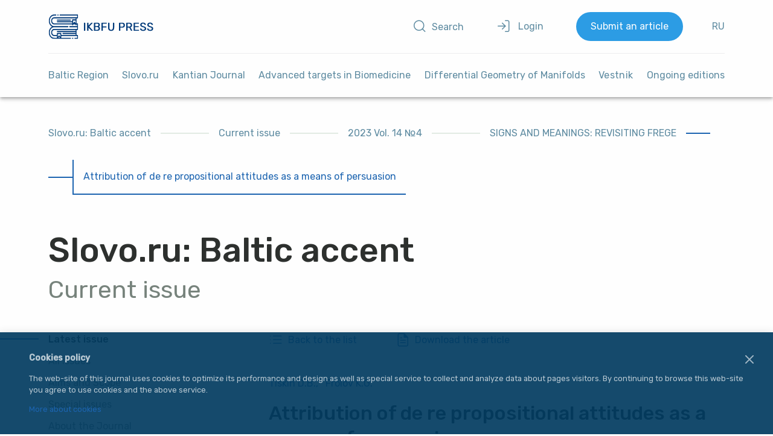

--- FILE ---
content_type: text/html; charset=UTF-8
request_url: https://journals.kantiana.ru/eng/slovo/current/44168/
body_size: 8967
content:

<!DOCTYPE html>
<html lang="en">

<head>
  <meta charset="UTF-8">
  <meta name="viewport" content="width=device-width, initial-scale=1.0">
  <meta http-equiv="X-UA-Compatible" content="ie=edge">
  <title>Attribution of de re propositional attitudes as a means of persuasion</title>
  <link href="https://fonts.googleapis.com/css?family=Rubik:300,400,500&display=swap&subset=cyrillic" rel="stylesheet">
      <meta http-equiv="Content-Type" content="text/html; charset=UTF-8" />
<meta name="description" content="Attribution of de re propositional attitudes as a means of persuasion, SIGNS AND MEANINGS: REVISITING FREGE, Slovo.ru: Baltic accent" />
<script data-skip-moving="true">(function(w, d, n) {var cl = "bx-core";var ht = d.documentElement;var htc = ht ? ht.className : undefined;if (htc === undefined || htc.indexOf(cl) !== -1){return;}var ua = n.userAgent;if (/(iPad;)|(iPhone;)/i.test(ua)){cl += " bx-ios";}else if (/Windows/i.test(ua)){cl += ' bx-win';}else if (/Macintosh/i.test(ua)){cl += " bx-mac";}else if (/Linux/i.test(ua) && !/Android/i.test(ua)){cl += " bx-linux";}else if (/Android/i.test(ua)){cl += " bx-android";}cl += (/(ipad|iphone|android|mobile|touch)/i.test(ua) ? " bx-touch" : " bx-no-touch");cl += w.devicePixelRatio && w.devicePixelRatio >= 2? " bx-retina": " bx-no-retina";if (/AppleWebKit/.test(ua)){cl += " bx-chrome";}else if (/Opera/.test(ua)){cl += " bx-opera";}else if (/Firefox/.test(ua)){cl += " bx-firefox";}ht.className = htc ? htc + " " + cl : cl;})(window, document, navigator);</script>


<link href="/bitrix/templates/2019/components/bitrix/news/issue/style.css?17648524784494" type="text/css"  rel="stylesheet" />
<link href="/bitrix/templates/2019/components/bitrix/system.auth.form/authentication/style.css?1717068809404" type="text/css"  data-template-style="true"  rel="stylesheet" />
<link href="/bitrix/templates/2019/components/bitrix/breadcrumb/breadcrumb/style.css?17170688091437" type="text/css"  data-template-style="true"  rel="stylesheet" />
<link href="/bitrix/templates/2019/components/bitrix/menu/sidebar/style.css?17170688091114" type="text/css"  data-template-style="true"  rel="stylesheet" />
<link href="/bitrix/templates/2019/template_styles.css?176511643225896" type="text/css"  data-template-style="true"  rel="stylesheet" />









  <!-- Yandex.Metrika counter --> 
 
<noscript><div><img src="https://mc.yandex.ru/watch/97012163" style="position:absolute; left:-9999px;" alt="" /></div></noscript> 
<!-- /Yandex.Metrika counter -->
</head>

<body class="body lang--en">
    <header class="page__header shadow-4dp desktop-header">
    <a href="/eng/" class="desktop-header__logo">
      <img width="218" height="41" src="/bitrix/templates/2019/assets/svg/logo-en.svg" alt="IKBFU Press logo">
    </a>
    <div class="desktop-header__controls controls">
      <a href="/eng/search/" class="controls__search button-icon"><i class="button-icon__icon icon-search"></i><span class="button-icon__text">Search</span></a>
      
  <div id="popover" class="popover" :class="{'popover_opened': popoverOpened}">
    <button @click="openPopover" href="/login/" class="popover__target controls__login button-icon">
      <i class="icon-log-in button-icon__icon"></i>
      <span class="button-icon__text">
        Login      </span>
    </button>
    <div class="popover__content shadow-8dp user-controls">
      <form class="login-form " name="system_auth_form6zOYVN" method="post" target="_top" action="/eng/slovo/current/44168/?login=yes">
                  <input type="hidden" name="backurl" value="/eng/slovo/current/44168/" />
                        <input type="hidden" name="AUTH_FORM" value="Y" />
        <input type="hidden" name="TYPE" value="AUTH" />
        <table width="100%">
          <tr>
            <td colspan="2">
              Login:<br />
              <input type="text" name="USER_LOGIN" maxlength="50" value="" size="17" />
                          </td>
          </tr>
          <tr>
            <td colspan="2">
              Password:<br />
              <input type="password" name="USER_PASSWORD" maxlength="255" size="17" autocomplete="off" />
                          </td>
          </tr>
                      <tr>
              <td valign="top"><input type="checkbox" id="USER_REMEMBER_frm" name="USER_REMEMBER" value="Y" /></td>
              <td width="100%"><label for="USER_REMEMBER_frm" title="Remember me on this computer">Remember Me</label></td>
            </tr>
                              <tr>
            <td colspan="2"><input class="button" type="submit" name="Login" value="Login" /></td>
          </tr>
          <tr>
            <td colspan="2">
                            <noindex><a href="/auth/?register=yes&amp;backurl=%2Feng%2Fslovo%2Fcurrent%2F44168%2F" rel="nofollow">Register</a></noindex><br />
           
                          <noindex><a href="/auth/?forgot_password=yes&amp;backurl=%2Feng%2Fslovo%2Fcurrent%2F44168%2F" rel="nofollow">Forgot your password?</a></noindex>
            </td>
          </tr>
        </table>
      </form>
    </div>
  </div>
      <a href="/eng/submit/" class="controls__submit">Submit an article</a>

      
              <a href="/slovo/current/44168/" class="controls__lang">RU</a>
      
    </div>
    

<div class="menu-btn js-open-m-menu">
  <span class="bar"></span>
  <span class="bar"></span>
  <span class="bar"></span>
</div>


<div class="desktop-header__nav ">

  <div class="menu-close-btn js-open-m-menu">
    <i class="icon-x button-icon__icon"></i>
  </div>

  <nav class="nav">
                  <a href="https://balticregion.kantiana.ru/en/jour/current/" class="nav__item ">
          Baltic Region        </a>
                      <a href="/eng/slovo/" class="nav__item nav__item_selected">
          Slovo.ru        </a>
                      <a href="/eng/kant_collection/" class="nav__item ">
          Kantian Journal        </a>
                      <a href="/eng/biomed_targets/details/" class="nav__item ">
          Advanced targets in Biomedicine        </a>
                      <a href="/eng/geometry/" class="nav__item ">
          Differential Geometry of Manifolds        </a>
                      <div class="dropdown-menu nav__item ">
          <span class="dropdown-menu__title">Vestnik</span>
          <div class="dropdown-menu__menu">
                          <a href="/eng/vestnik/society/" class="dropdown-menu__item">Humanities and social science</a>
                          <a href="/eng/vestnik/nature/" class="dropdown-menu__item">Natural sciences</a>
                          <a href="/eng/vestnik/psychology/" class="dropdown-menu__item">Philology, pedagogy, and psychology</a>
                      </div>
        </div>
                      <a href="https://publish.kantiana.ru/catalog/non-periodical/pr-izdaniya/" class="nav__item ">
          Ongoing editions        </a>
        
  <a href="/submit/" class="controls__submit">Submit an article</a>
</nav>
</div>  </header>
  <div class="page">
          <nav class="page__breadcrumb"><ul class="breadcrumb"><li class="breadcrumb__item"><a class="breadcrumb__link" href="/eng/slovo/">Slovo.ru: Baltic accent</a></li><li class="breadcrumb__item"><a class="breadcrumb__link" href="/eng/slovo/current/">Current issue</a></li><li class="breadcrumb__item"><a class="breadcrumb__link" href="/eng/slovo/current/">2023 Vol. 14 №4</a></li><li class="breadcrumb__item"><a class="breadcrumb__link" href="/eng/slovo/current/">SIGNS AND MEANINGS: REVISITING FREGE</a></li><li class="breadcrumb__item"><span class="breadcrumb__link">Attribution of de re propositional attitudes as a means of persuasion</span></li></ul></nav>      <span class="page__section-title">Slovo.ru: Baltic accent</span>      <h1 class="page__title">Current issue</h1>
            
      <div class="page__layout">
        

    <div class="page__sidebar">
    <nav class="sidebar">
                        <a class="sidebar__link sidebar__link_selected" href="/eng/slovo/current/">Latest issue</a>
                                <a class="sidebar__link " href="/eng/slovo/archive/">All issues</a>
                                <a class="sidebar__link " href="/eng/slovo/policy/">Aims and Scope</a>
                                <a class="sidebar__link " href="/eng/slovo/special-issues/">Special issues</a>
                                <a class="sidebar__link " href="/eng/slovo/details/">About the Journal</a>
                                <a class="sidebar__link " href="/eng/slovo/board/">Editorial board</a>
                                <a class="sidebar__link " href="/eng/slovo/ethics/">Ethical guidleines</a>
                                <a class="sidebar__link " href="/eng/slovo/review/">Peer Review</a>
                                <a class="sidebar__link " href="/eng/slovo/contacts/">Contacts</a>
                                <a class="sidebar__link " href="/eng/slovo/rules/">Author Guide</a>
                                <a class="sidebar__link " href="/eng/submit/?source=slovo">Submit an article online</a>
                  </nav>
    <section class="portal">
          </section>
  </div>
            <main class="page__main" id="app">
<div class="article-panel">
  <a class="article-panel__item button-icon" href="/eng/slovo/current/"><i class="button-icon__icon icon-list"></i><span class="button-icon__text">Back to the list</span></a>
  <a class="article-panel__item button-icon" target="_blank" href="/upload/iblock/2c5/5_73-90.pdf"><i class="button-icon__icon icon-file-text"></i><span class="button-icon__text">Download the article</span></a>
    <!-- <a class="article-panel__item button-icon" target="_blank" href=""><i class="button-icon__icon icon-eye"></i><span class="button-icon__text">Посмотреть статью</span></a> -->
</div>


<article class="article ">
  <div class="article__author-list">
          <a class="link link_const article__author" href="/eng/search/?fields=by&q=Tiskin D.B.">Tiskin D.B.</a>
          <a class="link link_const article__author" href="/eng/search/?fields=by&q=Frolov K.G.">Frolov K.G.</a>
      </div>
    <h3 class="article__title">Attribution of de re propositional attitudes as a means of persuasion</h3>
            <h4 class="article__subtitle">Abstract</h4>
    <p class="article__abstract">By de re propositional attitude ascription for rhetorical purposes, we will understand ut­tering a modal statement wherein the speaker deliberately uses a description of the attitude’s object which she knows to be unavailable to the attitude holder. As the existence of rhetorical de re is revealed, it gives rise to two questions that will be the primary concern of the present paper. &#40;1&#41; Using a rhetorical de re ascription, does the speaker utter something false in the model-theoretic sense? &#40;2&#41; Would it be justified to classify rhetorical de re as a rhetorical ploy designed to, or naturally predisposed to, mislead the addressee? This paper argues that the first question can be answered positively but the second one should receive a negative answer. We show that the question of whether a certain instance of rhetorical de re is a ploy or act of manipulation should be answered depending not on whether the statement is clearly false for the speaker but on whether it is clearly unacceptable for the speaker. In case the speaker herself considers the argument made by means of the statement acceptable, there is no reason to de­nounce such a communicative act as a ploy or manipulation irrespective of which model-theoretic truth-value the statement has. There are therefore reasons to incorporate rhetorical considerations into the modelling of how attitude reports are interpreted, in addition to con­siderations of truth and epistemological aspects, championed by Frege.<br />
<br />
</p>
          <h4 class="article__subtitle">Reference</h4>
    <p class="article__abstract"><p>
	 Aloni, M., 2001.&nbsp;Quantification under conceptual covers.&nbsp;PhD thesis. ILLC, Universi­ty of Amsterdam.
</p>
<p>
	 Bach, K., 1997. Do Belief Reports Report Beliefs?&nbsp;Pacific Philosophical Quarterly,&nbsp;78, pp.&nbsp;215—241.
</p>
<p>
	 Blumberg, K. and Lederman,&nbsp;Н., 2021. Revisionist Reporting.&nbsp;Philosophical Stu­dies,&nbsp;178, pp.&nbsp;755—783, <a href="https://doi.org/10.1007/s11098-020-01457-4">https://doi.org/10.1007/s11098-020-01457-4</a>.
</p>
<p>
	 Bowell, T., Cowan, R. and Kemp, G., 2020.&nbsp;Critical Thinking: A Concise Guide.&nbsp;5th ed.&nbsp;Routledge.
</p>
<p>
	 Demirok, Ö., 2019.&nbsp;Scope Theory Revisited: Lessons from pied-piping in&nbsp;wh-questions.&nbsp;PhD thesis. Massachusetts Institute of Technology.
</p>
<p>
	 Dolgorukov, V. V., 2015.&nbsp;Logiko-epistemicheskii status pragmaticheskikh ogranichenii: teoretiko-igrovoi podkhod&nbsp;[The Logico-Epistemological Status of Pragmatic Constraints: A Game-Theoretical Approach]. PhD Dissertation. Moscow: Higher School of Eco­nomics (in Russ.).
</p>
<p>
	 Egré, P., 2014. Hyperintensionality and&nbsp;De Re&nbsp;Beliefs. In: F.&nbsp;Lihoreau and M.&nbsp;Re­buschi, eds.&nbsp;Epistemology, Context, and Formalism.&nbsp;New York: Springer, pp.&nbsp;213—243, <a href="https://doi.org/10.1007/978-3-319-02943-6_13">https://doi.org/10.1007/978-3-319-02943-6_13</a>.
</p>
<p>
	 Fodor, J. D., 1970.&nbsp;The Linguistic Description of Opaque Contents.&nbsp;PhD thesis. Mas­sachusetts Institute of Technology.
</p>
<p>
	 Fraassen, B. van, 1979. Propositional Attitudes in Weak Pragmatics.&nbsp;Studia Logi­ca,&nbsp;38, pp.&nbsp;365—374.
</p>
<p>
	 Frege, G., 2000. On sense and denotation. In:&nbsp;B. V. Biryukov and Z. A. Kuzicheva, eds.&nbsp;Gottlob Frege. Logika i logicheskaya semantika&nbsp;[Gottlob Frege. Logic and logical se­man­tics]. Moscow, pp. 230—246 (in Russ.).
</p>
<p>
	 Frolov, K. G., 2022. On the Bench-Capon Value-Based Argumentation Frame­work.&nbsp;Logiko-filosofskie studii&nbsp;[Logico-Philosophical Studies], 20&nbsp;(4), pp.&nbsp;447—455, <a href="https://doi.org/10.52119/LPHS.2022.33.41.006">https://doi.org/10.52119/LPHS.2022.33.41.006</a> (in Russ.).
</p>
<p>
	 Kaplan, D., 1968. Quantifying in.&nbsp;Synthese,&nbsp;19, pp.&nbsp;178—214.
</p>
<p>
	 Kripke, S. A., 1980.&nbsp;Naming and Necessity.&nbsp;Cambridge, MA: Harvard University Press.
</p>
<p>
	 Lewis, D., 1981. Are We Free to Break the Laws?&nbsp;Theoria,&nbsp;47, pp.&nbsp;113—121.
</p>
<p>
	 Parikh, R., 1998. Propositions, Propositional Attitudes and Belief Revision. In:&nbsp;Ad­vances in Modal Logic.&nbsp;Vol.&nbsp;2, pp.&nbsp;381—400.
</p>
<p>
	 Percus, O., 2021. Index-Dependence and Embedding. In: D.&nbsp;Gutzmann et al., eds.&nbsp;The Wiley Blackwell Companion to Semantics.&nbsp;<a href="https://doi.org/10.1002/9781118788516">https://doi.org/10.1002/9781118788516</a>. sem096.
</p>
<p>
	 Quine, W. V. O., 1953. Three Grades of Modal Involvement. In:&nbsp;Proceedings of the XIth International Congress of Philosophy.&nbsp;Vol.&nbsp;14. Amsterdam: North Holland, pp.&nbsp;65—81.
</p>
<p>
	 Quine, W. V. O., 1956. Quantifiers and Propositional Attitudes.&nbsp;Journal of Philoso­phy,&nbsp;53, pp.&nbsp;177—187.
</p>
<p>
	 Russell, B., 1910. Knowledge by Acquaintance and Knowledge by Description.&nbsp;Proceedings of the Aristotelian Society,&nbsp;11, pp.&nbsp;108—128.
</p>
<p>
	 Salmon, N., 1989. How to Become a Millian Heir.&nbsp;Noûs,&nbsp;23 (2), pp.&nbsp;211—220.
</p>
<p>
	 Schwager, M., 2009. Speaking of Qualities. In:&nbsp;Proceedings of SALT&nbsp;19, pp.&nbsp;395—412, <a href="https://doi.org/10.3765/SALT.V19I0.2534">https://doi.org/10.3765/SALT.V19I0.2534</a>.
</p>
<p>
	 Schwarz, F., 2012. Situation Pronouns in Determiner Phrases.&nbsp;Natural Language Semantics,&nbsp;20, pp.&nbsp;431—475, <a href="https://doi.org/10.1007/s11050-012-9086-1">https://doi.org/10.1007/s11050-012-9086-1</a>.
</p>
<p>
	 Sosa, E., 1970. Propositional Attitudes De Dictu and De Re.&nbsp;Journal of Philoso­phy,&nbsp;67, pp.&nbsp;883—896.
</p>
<p>
	 Sudo, Y., 2014. On&nbsp;De Re&nbsp;Predicates. In:&nbsp;Proceedings of WCCFL,&nbsp;31, pp.&nbsp;447—456.
</p>
<p>
	 Tiskin, D., 2016. Conditional Attitude Ascription.&nbsp;Epistemology and Philosophy of Science,&nbsp;50, pp.&nbsp;74—93, <a href="https://doi.org/10.5840/eps201650470">https://doi.org/10.5840/eps201650470</a>.
</p></p>
    </article></main>
  </div>
</div>
<footer class="footer">
  <div class="footer__copyright">
    <img class="footer__logo" width="42" height="42" src="/bitrix/templates/2019/assets/svg/logo-bfu.svg" alt="Логотип БФУ им. И. Канта">
    <span class="footer__text">
      © 2011 — 2026      <br> Copyright for design, layout and website belongs to IKBFU.<br><br>Republication or translation of materials from journals affiliated with IKBFU for publishing in other editions is permitted only with the written consent of the Founder (IKBFU).    </span>
  </div>

  <div class="footer__rights">
    <a rel="license" href="https://creativecommons.org/licenses/by-nc-nd/4.0/deed.en" target="_blank" class="footer__license"><img alt="Creative Commons License CC BY-NC-ND" style="border-width:0" src="/bitrix/templates/2019/assets/svg/Cc_by-nc_icon.svg.png" /></a>
    <a class="footer__license" href="https://kantiana.ru/work/"><img class="banner" src="/bitrix/templates/2019/images/bfu_work.png" alt="Работа в БФУ"></a> 
 </div>
</footer>




<div id="cookieBar" class="cookie-bar shadow-8dp">
  <button class="cookie-bar__close btn btn-bordered js-cookie-btn">
    <svg xmlns="http://www.w3.org/2000/svg" width="24px" height="24px" viewBox="0 0 24 24" fill="none">
      <path fill-rule="evenodd" clip-rule="evenodd" d="M5.29289 5.29289C5.68342 4.90237 6.31658 4.90237 6.70711 5.29289L12 10.5858L17.2929 5.29289C17.6834 4.90237 18.3166 4.90237 18.7071 5.29289C19.0976 5.68342 19.0976 6.31658 18.7071 6.70711L13.4142 12L18.7071 17.2929C19.0976 17.6834 19.0976 18.3166 18.7071 18.7071C18.3166 19.0976 17.6834 19.0976 17.2929 18.7071L12 13.4142L6.70711 18.7071C6.31658 19.0976 5.68342 19.0976 5.29289 18.7071C4.90237 18.3166 4.90237 17.6834 5.29289 17.2929L10.5858 12L5.29289 6.70711C4.90237 6.31658 4.90237 5.68342 5.29289 5.29289Z" fill="#fff"/>
    </svg>
  </button>
  <p class="h2">Cookies policy</p>
<p>The web-site of this journal uses cookies to optimize its performance and design as well as special service to collect and analyze data about pages visitors. By continuing to browse this web-site you agree to use cookies and the above service.</p>
<p><a href="https://ru.wikipedia.org/wiki/Cookie" target="_blank">More about cookies</a></p></div>


<script src="https://code.jquery.com/jquery-1.8.3.min.js" integrity="sha256-YcbK69I5IXQftf/mYD8WY0/KmEDCv1asggHpJk1trM8=" crossorigin="anonymous"></script>
<script src="https://cdn.jsdelivr.net/npm/vue/dist/vue.js"></script>
<script>if(!window.BX)window.BX={};if(!window.BX.message)window.BX.message=function(mess){if(typeof mess==='object'){for(let i in mess) {BX.message[i]=mess[i];} return true;}};</script>
<script>(window.BX||top.BX).message({"JS_CORE_LOADING":"Loading...","JS_CORE_WINDOW_CLOSE":"Close","JS_CORE_WINDOW_EXPAND":"Expand","JS_CORE_WINDOW_NARROW":"Restore","JS_CORE_WINDOW_SAVE":"Save","JS_CORE_WINDOW_CANCEL":"Cancel","JS_CORE_H":"h","JS_CORE_M":"m","JS_CORE_S":"s","JS_CORE_NO_DATA":"- No data -","JSADM_AI_HIDE_EXTRA":"Hide extra items","JSADM_AI_ALL_NOTIF":"All notifications","JSADM_AUTH_REQ":"Authentication is required!","JS_CORE_WINDOW_AUTH":"Log In","JS_CORE_IMAGE_FULL":"Full size","JS_CORE_WINDOW_CONTINUE":"Continue"});</script><script src="/bitrix/js/main/core/core.js?1739811152498062"></script><script>BX.Runtime.registerExtension({"name":"main.core","namespace":"BX","loaded":true});</script>
<script>BX.setJSList(["\/bitrix\/js\/main\/core\/core_ajax.js","\/bitrix\/js\/main\/core\/core_promise.js","\/bitrix\/js\/main\/polyfill\/promise\/js\/promise.js","\/bitrix\/js\/main\/loadext\/loadext.js","\/bitrix\/js\/main\/loadext\/extension.js","\/bitrix\/js\/main\/polyfill\/promise\/js\/promise.js","\/bitrix\/js\/main\/polyfill\/find\/js\/find.js","\/bitrix\/js\/main\/polyfill\/includes\/js\/includes.js","\/bitrix\/js\/main\/polyfill\/matches\/js\/matches.js","\/bitrix\/js\/ui\/polyfill\/closest\/js\/closest.js","\/bitrix\/js\/main\/polyfill\/fill\/main.polyfill.fill.js","\/bitrix\/js\/main\/polyfill\/find\/js\/find.js","\/bitrix\/js\/main\/polyfill\/matches\/js\/matches.js","\/bitrix\/js\/main\/polyfill\/core\/dist\/polyfill.bundle.js","\/bitrix\/js\/main\/core\/core.js","\/bitrix\/js\/main\/polyfill\/intersectionobserver\/js\/intersectionobserver.js","\/bitrix\/js\/main\/lazyload\/dist\/lazyload.bundle.js","\/bitrix\/js\/main\/polyfill\/core\/dist\/polyfill.bundle.js","\/bitrix\/js\/main\/parambag\/dist\/parambag.bundle.js"]);
</script>
<script>(window.BX||top.BX).message({"LANGUAGE_ID":"en","FORMAT_DATE":"DD.MM.YYYY","FORMAT_DATETIME":"DD.MM.YYYY HH:MI:SS","COOKIE_PREFIX":"BITRIX_SM","SERVER_TZ_OFFSET":"7200","UTF_MODE":"Y","SITE_ID":"s2","SITE_DIR":"\/eng\/","USER_ID":"","SERVER_TIME":1769067873,"USER_TZ_OFFSET":0,"USER_TZ_AUTO":"Y","bitrix_sessid":"175ae587103d04629a35e9e4d2d10ba9"});</script><script src="/bitrix/templates/2019/components/bitrix/system.auth.form/authentication/script.js?1726466826430"></script>
<script>var _ba = _ba || []; _ba.push(["aid", "a4bcc3ecf54314d93e5b70d19301b61f"]); _ba.push(["host", "journals.kantiana.ru"]); (function() {var ba = document.createElement("script"); ba.type = "text/javascript"; ba.async = true;ba.src = (document.location.protocol == "https:" ? "https://" : "http://") + "bitrix.info/ba.js";var s = document.getElementsByTagName("script")[0];s.parentNode.insertBefore(ba, s);})();</script>


<script type="text/javascript" > 
   (function(m,e,t,r,i,k,a){m[i]=m[i]||function(){(m[i].a=m[i].a||[]).push(arguments)}; 
   m[i].l=1*new Date(); 
   for (var j = 0; j < document.scripts.length; j++) {if (document.scripts[j].src === r) { return; }} 
   k=e.createElement(t),a=e.getElementsByTagName(t)[0],k.async=1,k.src=r,a.parentNode.insertBefore(k,a)}) 
   (window, document, "script", "https://mc.yandex.ru/metrika/tag.js", "ym"); 
 
   ym(97012163, "init", { 
        clickmap:true, 
        trackLinks:true, 
        accurateTrackBounce:true, 
        webvisor:true 
   }); 
</script><script>
                BX.ready(function() {
                  var loginCookie = BX.getCookie("BITRIX_SM_LOGIN");
                  if (loginCookie) {
                    var form = document.forms["system_auth_form6zOYVN"];
                    var loginInput = form.elements["USER_LOGIN"];
                    loginInput.value = loginCookie;
                  }
                });
              </script>
<script src="/bitrix/templates/2019/dist.js"></script>
</body>

</html>